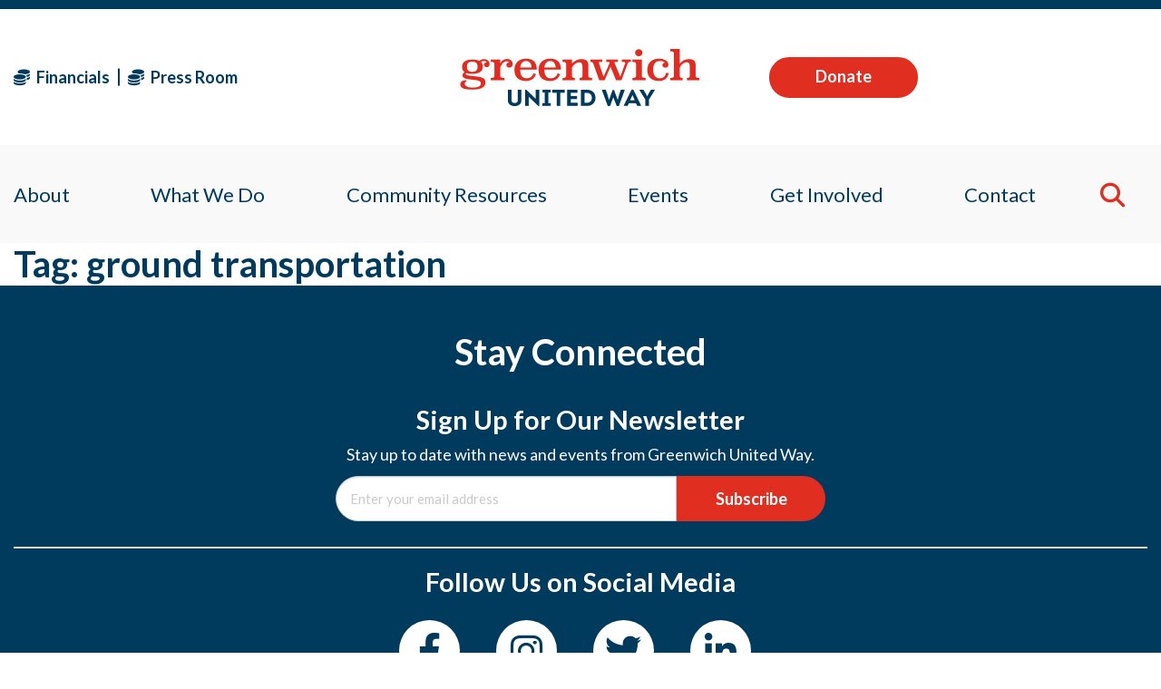

--- FILE ---
content_type: text/html; charset=UTF-8
request_url: https://greenwichunitedway.org/tag/ground-transportation/
body_size: 18141
content:
<!DOCTYPE html>
<html lang="en">
<head>
    <!-- Set up Meta -->
    <meta http-equiv="X-UA-Compatible" content="IE=edge" />
    <meta charset="UTF-8">
<script>
var gform;gform||(document.addEventListener("gform_main_scripts_loaded",function(){gform.scriptsLoaded=!0}),document.addEventListener("gform/theme/scripts_loaded",function(){gform.themeScriptsLoaded=!0}),window.addEventListener("DOMContentLoaded",function(){gform.domLoaded=!0}),gform={domLoaded:!1,scriptsLoaded:!1,themeScriptsLoaded:!1,isFormEditor:()=>"function"==typeof InitializeEditor,callIfLoaded:function(o){return!(!gform.domLoaded||!gform.scriptsLoaded||!gform.themeScriptsLoaded&&!gform.isFormEditor()||(gform.isFormEditor()&&console.warn("The use of gform.initializeOnLoaded() is deprecated in the form editor context and will be removed in Gravity Forms 3.1."),o(),0))},initializeOnLoaded:function(o){gform.callIfLoaded(o)||(document.addEventListener("gform_main_scripts_loaded",()=>{gform.scriptsLoaded=!0,gform.callIfLoaded(o)}),document.addEventListener("gform/theme/scripts_loaded",()=>{gform.themeScriptsLoaded=!0,gform.callIfLoaded(o)}),window.addEventListener("DOMContentLoaded",()=>{gform.domLoaded=!0,gform.callIfLoaded(o)}))},hooks:{action:{},filter:{}},addAction:function(o,r,e,t){gform.addHook("action",o,r,e,t)},addFilter:function(o,r,e,t){gform.addHook("filter",o,r,e,t)},doAction:function(o){gform.doHook("action",o,arguments)},applyFilters:function(o){return gform.doHook("filter",o,arguments)},removeAction:function(o,r){gform.removeHook("action",o,r)},removeFilter:function(o,r,e){gform.removeHook("filter",o,r,e)},addHook:function(o,r,e,t,n){null==gform.hooks[o][r]&&(gform.hooks[o][r]=[]);var d=gform.hooks[o][r];null==n&&(n=r+"_"+d.length),gform.hooks[o][r].push({tag:n,callable:e,priority:t=null==t?10:t})},doHook:function(r,o,e){var t;if(e=Array.prototype.slice.call(e,1),null!=gform.hooks[r][o]&&((o=gform.hooks[r][o]).sort(function(o,r){return o.priority-r.priority}),o.forEach(function(o){"function"!=typeof(t=o.callable)&&(t=window[t]),"action"==r?t.apply(null,e):e[0]=t.apply(null,e)})),"filter"==r)return e[0]},removeHook:function(o,r,t,n){var e;null!=gform.hooks[o][r]&&(e=(e=gform.hooks[o][r]).filter(function(o,r,e){return!!(null!=n&&n!=o.tag||null!=t&&t!=o.priority)}),gform.hooks[o][r]=e)}});
</script>


    <!-- Set the viewport width to device width for mobile -->
    <meta name="viewport" content="width=device-width, initial-scale=1, maximum-scale=5, user-scalable=yes">
    <!-- Remove Microsoft Edge's & Safari phone-email styling -->
    <meta name="format-detection" content="telephone=no,email=no,url=no">

    <!-- Add external fonts below (GoogleFonts / Typekit) -->
    <link rel="preconnect" href="https://fonts.googleapis.com">
    <link rel="preconnect" href="https://fonts.gstatic.com" crossorigin>
    <link href="https://fonts.googleapis.com/css2?family=Lato:wght@400;700&display=swap" rel="stylesheet">
    <link rel="stylesheet" href="https://fonts.googleapis.com/css?family=Open+Sans:400,400i,700&display=swap">

    <title>ground transportation &#8211; Greenwich United Way</title>
<meta name='robots' content='max-image-preview:large' />
<link rel='dns-prefetch' href='//fonts.googleapis.com' />
<link rel="alternate" type="application/rss+xml" title="Greenwich United Way &raquo; Feed" href="https://greenwichunitedway.org/feed/" />
<link rel="alternate" type="application/rss+xml" title="Greenwich United Way &raquo; ground transportation Tag Feed" href="https://greenwichunitedway.org/tag/ground-transportation/feed/" />
<style id='wp-img-auto-sizes-contain-inline-css'>
img:is([sizes=auto i],[sizes^="auto," i]){contain-intrinsic-size:3000px 1500px}
/*# sourceURL=wp-img-auto-sizes-contain-inline-css */
</style>
<link rel='stylesheet' id='core-style-css' href='https://greenwichunitedway.org/wp-content/themes/greenwich-united-way/style.css?ver=6.9' media='all' />
<link rel='stylesheet' id='givewp-campaign-blocks-fonts-css' href='https://fonts.googleapis.com/css2?family=Inter%3Awght%40400%3B500%3B600%3B700&#038;display=swap&#038;ver=6.9' media='all' />
<link rel='stylesheet' id='wp-block-library-css' href='https://greenwichunitedway.org/wp-includes/css/dist/block-library/style.min.css?ver=6.9' media='all' />
<style id='global-styles-inline-css'>
:root{--wp--preset--aspect-ratio--square: 1;--wp--preset--aspect-ratio--4-3: 4/3;--wp--preset--aspect-ratio--3-4: 3/4;--wp--preset--aspect-ratio--3-2: 3/2;--wp--preset--aspect-ratio--2-3: 2/3;--wp--preset--aspect-ratio--16-9: 16/9;--wp--preset--aspect-ratio--9-16: 9/16;--wp--preset--color--black: #000000;--wp--preset--color--cyan-bluish-gray: #abb8c3;--wp--preset--color--white: #ffffff;--wp--preset--color--pale-pink: #f78da7;--wp--preset--color--vivid-red: #cf2e2e;--wp--preset--color--luminous-vivid-orange: #ff6900;--wp--preset--color--luminous-vivid-amber: #fcb900;--wp--preset--color--light-green-cyan: #7bdcb5;--wp--preset--color--vivid-green-cyan: #00d084;--wp--preset--color--pale-cyan-blue: #8ed1fc;--wp--preset--color--vivid-cyan-blue: #0693e3;--wp--preset--color--vivid-purple: #9b51e0;--wp--preset--gradient--vivid-cyan-blue-to-vivid-purple: linear-gradient(135deg,rgb(6,147,227) 0%,rgb(155,81,224) 100%);--wp--preset--gradient--light-green-cyan-to-vivid-green-cyan: linear-gradient(135deg,rgb(122,220,180) 0%,rgb(0,208,130) 100%);--wp--preset--gradient--luminous-vivid-amber-to-luminous-vivid-orange: linear-gradient(135deg,rgb(252,185,0) 0%,rgb(255,105,0) 100%);--wp--preset--gradient--luminous-vivid-orange-to-vivid-red: linear-gradient(135deg,rgb(255,105,0) 0%,rgb(207,46,46) 100%);--wp--preset--gradient--very-light-gray-to-cyan-bluish-gray: linear-gradient(135deg,rgb(238,238,238) 0%,rgb(169,184,195) 100%);--wp--preset--gradient--cool-to-warm-spectrum: linear-gradient(135deg,rgb(74,234,220) 0%,rgb(151,120,209) 20%,rgb(207,42,186) 40%,rgb(238,44,130) 60%,rgb(251,105,98) 80%,rgb(254,248,76) 100%);--wp--preset--gradient--blush-light-purple: linear-gradient(135deg,rgb(255,206,236) 0%,rgb(152,150,240) 100%);--wp--preset--gradient--blush-bordeaux: linear-gradient(135deg,rgb(254,205,165) 0%,rgb(254,45,45) 50%,rgb(107,0,62) 100%);--wp--preset--gradient--luminous-dusk: linear-gradient(135deg,rgb(255,203,112) 0%,rgb(199,81,192) 50%,rgb(65,88,208) 100%);--wp--preset--gradient--pale-ocean: linear-gradient(135deg,rgb(255,245,203) 0%,rgb(182,227,212) 50%,rgb(51,167,181) 100%);--wp--preset--gradient--electric-grass: linear-gradient(135deg,rgb(202,248,128) 0%,rgb(113,206,126) 100%);--wp--preset--gradient--midnight: linear-gradient(135deg,rgb(2,3,129) 0%,rgb(40,116,252) 100%);--wp--preset--font-size--small: 13px;--wp--preset--font-size--medium: 20px;--wp--preset--font-size--large: 36px;--wp--preset--font-size--x-large: 42px;--wp--preset--spacing--20: 0.44rem;--wp--preset--spacing--30: 0.67rem;--wp--preset--spacing--40: 1rem;--wp--preset--spacing--50: 1.5rem;--wp--preset--spacing--60: 2.25rem;--wp--preset--spacing--70: 3.38rem;--wp--preset--spacing--80: 5.06rem;--wp--preset--shadow--natural: 6px 6px 9px rgba(0, 0, 0, 0.2);--wp--preset--shadow--deep: 12px 12px 50px rgba(0, 0, 0, 0.4);--wp--preset--shadow--sharp: 6px 6px 0px rgba(0, 0, 0, 0.2);--wp--preset--shadow--outlined: 6px 6px 0px -3px rgb(255, 255, 255), 6px 6px rgb(0, 0, 0);--wp--preset--shadow--crisp: 6px 6px 0px rgb(0, 0, 0);}:where(.is-layout-flex){gap: 0.5em;}:where(.is-layout-grid){gap: 0.5em;}body .is-layout-flex{display: flex;}.is-layout-flex{flex-wrap: wrap;align-items: center;}.is-layout-flex > :is(*, div){margin: 0;}body .is-layout-grid{display: grid;}.is-layout-grid > :is(*, div){margin: 0;}:where(.wp-block-columns.is-layout-flex){gap: 2em;}:where(.wp-block-columns.is-layout-grid){gap: 2em;}:where(.wp-block-post-template.is-layout-flex){gap: 1.25em;}:where(.wp-block-post-template.is-layout-grid){gap: 1.25em;}.has-black-color{color: var(--wp--preset--color--black) !important;}.has-cyan-bluish-gray-color{color: var(--wp--preset--color--cyan-bluish-gray) !important;}.has-white-color{color: var(--wp--preset--color--white) !important;}.has-pale-pink-color{color: var(--wp--preset--color--pale-pink) !important;}.has-vivid-red-color{color: var(--wp--preset--color--vivid-red) !important;}.has-luminous-vivid-orange-color{color: var(--wp--preset--color--luminous-vivid-orange) !important;}.has-luminous-vivid-amber-color{color: var(--wp--preset--color--luminous-vivid-amber) !important;}.has-light-green-cyan-color{color: var(--wp--preset--color--light-green-cyan) !important;}.has-vivid-green-cyan-color{color: var(--wp--preset--color--vivid-green-cyan) !important;}.has-pale-cyan-blue-color{color: var(--wp--preset--color--pale-cyan-blue) !important;}.has-vivid-cyan-blue-color{color: var(--wp--preset--color--vivid-cyan-blue) !important;}.has-vivid-purple-color{color: var(--wp--preset--color--vivid-purple) !important;}.has-black-background-color{background-color: var(--wp--preset--color--black) !important;}.has-cyan-bluish-gray-background-color{background-color: var(--wp--preset--color--cyan-bluish-gray) !important;}.has-white-background-color{background-color: var(--wp--preset--color--white) !important;}.has-pale-pink-background-color{background-color: var(--wp--preset--color--pale-pink) !important;}.has-vivid-red-background-color{background-color: var(--wp--preset--color--vivid-red) !important;}.has-luminous-vivid-orange-background-color{background-color: var(--wp--preset--color--luminous-vivid-orange) !important;}.has-luminous-vivid-amber-background-color{background-color: var(--wp--preset--color--luminous-vivid-amber) !important;}.has-light-green-cyan-background-color{background-color: var(--wp--preset--color--light-green-cyan) !important;}.has-vivid-green-cyan-background-color{background-color: var(--wp--preset--color--vivid-green-cyan) !important;}.has-pale-cyan-blue-background-color{background-color: var(--wp--preset--color--pale-cyan-blue) !important;}.has-vivid-cyan-blue-background-color{background-color: var(--wp--preset--color--vivid-cyan-blue) !important;}.has-vivid-purple-background-color{background-color: var(--wp--preset--color--vivid-purple) !important;}.has-black-border-color{border-color: var(--wp--preset--color--black) !important;}.has-cyan-bluish-gray-border-color{border-color: var(--wp--preset--color--cyan-bluish-gray) !important;}.has-white-border-color{border-color: var(--wp--preset--color--white) !important;}.has-pale-pink-border-color{border-color: var(--wp--preset--color--pale-pink) !important;}.has-vivid-red-border-color{border-color: var(--wp--preset--color--vivid-red) !important;}.has-luminous-vivid-orange-border-color{border-color: var(--wp--preset--color--luminous-vivid-orange) !important;}.has-luminous-vivid-amber-border-color{border-color: var(--wp--preset--color--luminous-vivid-amber) !important;}.has-light-green-cyan-border-color{border-color: var(--wp--preset--color--light-green-cyan) !important;}.has-vivid-green-cyan-border-color{border-color: var(--wp--preset--color--vivid-green-cyan) !important;}.has-pale-cyan-blue-border-color{border-color: var(--wp--preset--color--pale-cyan-blue) !important;}.has-vivid-cyan-blue-border-color{border-color: var(--wp--preset--color--vivid-cyan-blue) !important;}.has-vivid-purple-border-color{border-color: var(--wp--preset--color--vivid-purple) !important;}.has-vivid-cyan-blue-to-vivid-purple-gradient-background{background: var(--wp--preset--gradient--vivid-cyan-blue-to-vivid-purple) !important;}.has-light-green-cyan-to-vivid-green-cyan-gradient-background{background: var(--wp--preset--gradient--light-green-cyan-to-vivid-green-cyan) !important;}.has-luminous-vivid-amber-to-luminous-vivid-orange-gradient-background{background: var(--wp--preset--gradient--luminous-vivid-amber-to-luminous-vivid-orange) !important;}.has-luminous-vivid-orange-to-vivid-red-gradient-background{background: var(--wp--preset--gradient--luminous-vivid-orange-to-vivid-red) !important;}.has-very-light-gray-to-cyan-bluish-gray-gradient-background{background: var(--wp--preset--gradient--very-light-gray-to-cyan-bluish-gray) !important;}.has-cool-to-warm-spectrum-gradient-background{background: var(--wp--preset--gradient--cool-to-warm-spectrum) !important;}.has-blush-light-purple-gradient-background{background: var(--wp--preset--gradient--blush-light-purple) !important;}.has-blush-bordeaux-gradient-background{background: var(--wp--preset--gradient--blush-bordeaux) !important;}.has-luminous-dusk-gradient-background{background: var(--wp--preset--gradient--luminous-dusk) !important;}.has-pale-ocean-gradient-background{background: var(--wp--preset--gradient--pale-ocean) !important;}.has-electric-grass-gradient-background{background: var(--wp--preset--gradient--electric-grass) !important;}.has-midnight-gradient-background{background: var(--wp--preset--gradient--midnight) !important;}.has-small-font-size{font-size: var(--wp--preset--font-size--small) !important;}.has-medium-font-size{font-size: var(--wp--preset--font-size--medium) !important;}.has-large-font-size{font-size: var(--wp--preset--font-size--large) !important;}.has-x-large-font-size{font-size: var(--wp--preset--font-size--x-large) !important;}
/*# sourceURL=global-styles-inline-css */
</style>

<style id='classic-theme-styles-inline-css'>
/*! This file is auto-generated */
.wp-block-button__link{color:#fff;background-color:#32373c;border-radius:9999px;box-shadow:none;text-decoration:none;padding:calc(.667em + 2px) calc(1.333em + 2px);font-size:1.125em}.wp-block-file__button{background:#32373c;color:#fff;text-decoration:none}
/*# sourceURL=/wp-includes/css/classic-themes.min.css */
</style>
<link rel='stylesheet' id='give-styles-css' href='https://greenwichunitedway.org/wp-content/plugins/give/build/assets/dist/css/give.css?ver=4.13.2' media='all' />
<link rel='stylesheet' id='give-donation-summary-style-frontend-css' href='https://greenwichunitedway.org/wp-content/plugins/give/build/assets/dist/css/give-donation-summary.css?ver=4.13.2' media='all' />
<link rel='stylesheet' id='givewp-design-system-foundation-css' href='https://greenwichunitedway.org/wp-content/plugins/give/build/assets/dist/css/design-system/foundation.css?ver=1.2.0' media='all' />
<link rel='stylesheet' id='give-authorize-css-css' href='https://greenwichunitedway.org/wp-content/plugins/give-authorize-net/assets/css/give-authorize.css?ver=3.0.2' media='all' />
<link rel='stylesheet' id='give-fee-recovery-css' href='https://greenwichunitedway.org/wp-content/plugins/give-fee-recovery/assets/css/give-fee-recovery-frontend.min.css?ver=2.3.6' media='all' />
<link rel='stylesheet' id='give_ffm_frontend_styles-css' href='https://greenwichunitedway.org/wp-content/plugins/give-form-field-manager/assets/dist/css/give-ffm-frontend.css?ver=3.2.1' media='all' />
<link rel='stylesheet' id='give_ffm_datepicker_styles-css' href='https://greenwichunitedway.org/wp-content/plugins/give-form-field-manager/assets/dist/css/give-ffm-datepicker.css?ver=3.2.1' media='all' />
<link rel='stylesheet' id='give-tributes-css' href='https://greenwichunitedway.org/wp-content/plugins/give-tributes/assets/css/give-tributes-public.min.css?ver=2.3.0' media='all' />
<link rel='stylesheet' id='give_recurring_css-css' href='https://greenwichunitedway.org/wp-content/plugins/give-recurring/assets/css/give-recurring.min.css?ver=2.16.0' media='all' />
<link rel='stylesheet' id='main.css-css' href='https://greenwichunitedway.org/wp-content/themes/greenwich-united-way/assets/styles/main.css' media='all' />
<link rel='stylesheet' id='wp-members-css' href='https://greenwichunitedway.org/wp-content/plugins/wp-members/assets/css/forms/generic-no-float.min.css?ver=3.5.4.4' media='all' />
<link rel='stylesheet' id='wp-pagenavi-css' href='https://greenwichunitedway.org/wp-content/plugins/wp-pagenavi/pagenavi-css.css?ver=2.70' media='all' />
<script src="https://greenwichunitedway.org/wp-includes/js/jquery/jquery.min.js?ver=3.7.1" id="jquery-core-js"></script>
<script src="https://greenwichunitedway.org/wp-includes/js/jquery/jquery-migrate.min.js?ver=3.4.1" id="jquery-migrate-js"></script>
<script src="https://greenwichunitedway.org/wp-includes/js/jquery/ui/core.min.js?ver=1.13.3" id="jquery-ui-core-js"></script>
<script src="https://greenwichunitedway.org/wp-includes/js/jquery/ui/datepicker.min.js?ver=1.13.3" id="jquery-ui-datepicker-js"></script>
<script id="jquery-ui-datepicker-js-after">
jQuery(function(jQuery){jQuery.datepicker.setDefaults({"closeText":"Close","currentText":"Today","monthNames":["January","February","March","April","May","June","July","August","September","October","November","December"],"monthNamesShort":["Jan","Feb","Mar","Apr","May","Jun","Jul","Aug","Sep","Oct","Nov","Dec"],"nextText":"Next","prevText":"Previous","dayNames":["Sunday","Monday","Tuesday","Wednesday","Thursday","Friday","Saturday"],"dayNamesShort":["Sun","Mon","Tue","Wed","Thu","Fri","Sat"],"dayNamesMin":["S","M","T","W","T","F","S"],"dateFormat":"MM d, yy","firstDay":0,"isRTL":false});});
//# sourceURL=jquery-ui-datepicker-js-after
</script>
<script src="https://greenwichunitedway.org/wp-includes/js/jquery/ui/mouse.min.js?ver=1.13.3" id="jquery-ui-mouse-js"></script>
<script src="https://greenwichunitedway.org/wp-includes/js/jquery/ui/slider.min.js?ver=1.13.3" id="jquery-ui-slider-js"></script>
<script src="https://greenwichunitedway.org/wp-includes/js/clipboard.min.js?ver=2.0.11" id="clipboard-js"></script>
<script src="https://greenwichunitedway.org/wp-includes/js/plupload/moxie.min.js?ver=1.3.5.1" id="moxiejs-js"></script>
<script src="https://greenwichunitedway.org/wp-includes/js/plupload/plupload.min.js?ver=2.1.9" id="plupload-js"></script>
<script src="https://greenwichunitedway.org/wp-includes/js/underscore.min.js?ver=1.13.7" id="underscore-js"></script>
<script src="https://greenwichunitedway.org/wp-includes/js/dist/dom-ready.min.js?ver=f77871ff7694fffea381" id="wp-dom-ready-js"></script>
<script src="https://greenwichunitedway.org/wp-includes/js/dist/hooks.min.js?ver=dd5603f07f9220ed27f1" id="wp-hooks-js"></script>
<script src="https://greenwichunitedway.org/wp-includes/js/dist/i18n.min.js?ver=c26c3dc7bed366793375" id="wp-i18n-js"></script>
<script id="wp-i18n-js-after">
wp.i18n.setLocaleData( { 'text direction\u0004ltr': [ 'ltr' ] } );
//# sourceURL=wp-i18n-js-after
</script>
<script src="https://greenwichunitedway.org/wp-includes/js/dist/a11y.min.js?ver=cb460b4676c94bd228ed" id="wp-a11y-js"></script>
<script id="plupload-handlers-js-extra">
var pluploadL10n = {"queue_limit_exceeded":"You have attempted to queue too many files.","file_exceeds_size_limit":"%s exceeds the maximum upload size for this site.","zero_byte_file":"This file is empty. Please try another.","invalid_filetype":"This file cannot be processed by the web server.","not_an_image":"This file is not an image. Please try another.","image_memory_exceeded":"Memory exceeded. Please try another smaller file.","image_dimensions_exceeded":"This is larger than the maximum size. Please try another.","default_error":"An error occurred in the upload. Please try again later.","missing_upload_url":"There was a configuration error. Please contact the server administrator.","upload_limit_exceeded":"You may only upload 1 file.","http_error":"Unexpected response from the server. The file may have been uploaded successfully. Check in the Media Library or reload the page.","http_error_image":"The server cannot process the image. This can happen if the server is busy or does not have enough resources to complete the task. Uploading a smaller image may help. Suggested maximum size is 2560 pixels.","upload_failed":"Upload failed.","big_upload_failed":"Please try uploading this file with the %1$sbrowser uploader%2$s.","big_upload_queued":"%s exceeds the maximum upload size for the multi-file uploader when used in your browser.","io_error":"IO error.","security_error":"Security error.","file_cancelled":"File canceled.","upload_stopped":"Upload stopped.","dismiss":"Dismiss","crunching":"Crunching\u2026","deleted":"moved to the Trash.","error_uploading":"\u201c%s\u201d has failed to upload.","unsupported_image":"This image cannot be displayed in a web browser. For best results convert it to JPEG before uploading.","noneditable_image":"The web server cannot generate responsive image sizes for this image. Convert it to JPEG or PNG before uploading.","file_url_copied":"The file URL has been copied to your clipboard"};
//# sourceURL=plupload-handlers-js-extra
</script>
<script src="https://greenwichunitedway.org/wp-includes/js/plupload/handlers.min.js?ver=6.9" id="plupload-handlers-js"></script>
<script id="give_ffm_frontend-js-extra">
var give_ffm_frontend = {"ajaxurl":"https://greenwichunitedway.org/wp-admin/admin-ajax.php","error_message":"Please complete all required fields","submit_button_text":"Donate Now","nonce":"ddb2abab03","confirmMsg":"Are you sure?","i18n":{"timepicker":{"choose_time":"Choose Time","time":"Time","hour":"Hour","minute":"Minute","second":"Second","done":"Done","now":"Now"},"repeater":{"max_rows":"You have added the maximum number of fields allowed."}},"plupload":{"url":"https://greenwichunitedway.org/wp-admin/admin-ajax.php?nonce=da06e38838","flash_swf_url":"https://greenwichunitedway.org/wp-includes/js/plupload/plupload.flash.swf","filters":[{"title":"Allowed Files","extensions":"*"}],"multipart":true,"urlstream_upload":true}};
//# sourceURL=give_ffm_frontend-js-extra
</script>
<script src="https://greenwichunitedway.org/wp-content/plugins/give-form-field-manager/assets/dist/js/give-ffm-frontend.js?ver=3.2.1" id="give_ffm_frontend-js"></script>
<script id="give-tributes-common-js-extra">
var give_tributes_common_vars = {"give_tribute_characters_left":"Characters left","ajax_url":"https://greenwichunitedway.org/wp-admin/admin-ajax.php","give_tribute_receipt_limit_exceed":"Sorry! You cannot add notify people more than 5."};
//# sourceURL=give-tributes-common-js-extra
</script>
<script src="https://greenwichunitedway.org/wp-content/plugins/give-tributes/assets/js/give-tributes-common.min.js?ver=2.3.0" id="give-tributes-common-js"></script>
<script src="//greenwichunitedway.org/wp-content/plugins/revslider/sr6/assets/js/rbtools.min.js?ver=6.7.40" async id="tp-tools-js"></script>
<script src="//greenwichunitedway.org/wp-content/plugins/revslider/sr6/assets/js/rs6.min.js?ver=6.7.40" async id="revmin-js"></script>
<script id="give-js-extra">
var give_global_vars = {"ajaxurl":"https://greenwichunitedway.org/wp-admin/admin-ajax.php","checkout_nonce":"8b695cbced","currency":"USD","currency_sign":"$","currency_pos":"before","thousands_separator":",","decimal_separator":".","no_gateway":"Please select a payment method.","bad_minimum":"The minimum custom donation amount for this form is","bad_maximum":"The maximum custom donation amount for this form is","general_loading":"Loading...","purchase_loading":"Please Wait...","textForOverlayScreen":"\u003Ch3\u003EProcessing...\u003C/h3\u003E\u003Cp\u003EThis will only take a second!\u003C/p\u003E","number_decimals":"0","is_test_mode":"","give_version":"4.13.2","magnific_options":{"main_class":"give-modal","close_on_bg_click":false},"form_translation":{"payment-mode":"Please select payment mode.","give_first":"Please enter your first name.","give_last":"Please enter your last name.","give_email":"Please enter a valid email address.","give_user_login":"Invalid email address or username.","give_user_pass":"Enter a password.","give_user_pass_confirm":"Enter the password confirmation.","give_agree_to_terms":"You must agree to the terms and conditions."},"confirm_email_sent_message":"Please check your email and click on the link to access your complete donation history.","ajax_vars":{"ajaxurl":"https://greenwichunitedway.org/wp-admin/admin-ajax.php","ajaxNonce":"de1ee1b812","loading":"Loading","select_option":"Please select an option","default_gateway":"authorize","permalinks":"1","number_decimals":0},"cookie_hash":"c25e7d04b5ced2c2443097638201172a","session_nonce_cookie_name":"wp-give_session_reset_nonce_c25e7d04b5ced2c2443097638201172a","session_cookie_name":"wp-give_session_c25e7d04b5ced2c2443097638201172a","delete_session_nonce_cookie":"0"};
var giveApiSettings = {"root":"https://greenwichunitedway.org/wp-json/give-api/v2/","rest_base":"give-api/v2"};
//# sourceURL=give-js-extra
</script>
<script src="https://greenwichunitedway.org/wp-content/plugins/give/build/assets/dist/js/give.js?ver=8540f4f50a2032d9c5b5" id="give-js"></script>
<script id="give-fee-recovery-js-extra">
var give_fee_recovery_object = {"give_fee_zero_based_currency":"[\"JPY\",\"KRW\",\"CLP\",\"ISK\",\"BIF\",\"DJF\",\"GNF\",\"KHR\",\"KPW\",\"LAK\",\"LKR\",\"MGA\",\"MZN\",\"VUV\"]"};
//# sourceURL=give-fee-recovery-js-extra
</script>
<script src="https://greenwichunitedway.org/wp-content/plugins/give-fee-recovery/assets/js/give-fee-recovery-public.min.js?ver=2.3.6" id="give-fee-recovery-js"></script>
<script src="https://greenwichunitedway.org/wp-content/plugins/give-tributes/assets/js/give-tributes-public.min.js?ver=2.3.0" id="give-tributes-js"></script>
<script id="give_recurring_script-js-extra">
var Give_Recurring_Vars = {"email_access":"1","pretty_intervals":{"1":"Every","2":"Every two","3":"Every three","4":"Every four","5":"Every five","6":"Every six"},"pretty_periods":{"day":"Daily","week":"Weekly","month":"Monthly","quarter":"Quarterly","half-year":"Semi-Annually","year":"Yearly"},"messages":{"daily_forbidden":"The selected payment method does not support daily recurring giving. Please select another payment method or supported giving frequency.","confirm_cancel":"Are you sure you want to cancel this subscription?"},"multi_level_message_pre_text":"You have chosen to donate"};
//# sourceURL=give_recurring_script-js-extra
</script>
<script src="https://greenwichunitedway.org/wp-content/plugins/give-recurring/assets/js/give-recurring.min.js?ver=2.16.0" id="give_recurring_script-js"></script>
<script></script><link rel="https://api.w.org/" href="https://greenwichunitedway.org/wp-json/" /><link rel="alternate" title="JSON" type="application/json" href="https://greenwichunitedway.org/wp-json/wp/v2/tags/9739" /><link rel="EditURI" type="application/rsd+xml" title="RSD" href="https://greenwichunitedway.org/xmlrpc.php?rsd" />
<meta name="generator" content="WordPress 6.9" />
<meta name="generator" content="Give v4.13.2" />
        <style type='text/css'>
            body.admin-bar {
                margin-top: 32px !important
            }

            @media screen and (max-width: 782px) {
                body.admin-bar {
                    margin-top: 46px !important
                }
            }
        </style>
        <meta name="generator" content="Powered by WPBakery Page Builder - drag and drop page builder for WordPress."/>
<meta name="generator" content="Powered by Slider Revolution 6.7.40 - responsive, Mobile-Friendly Slider Plugin for WordPress with comfortable drag and drop interface." />
<link rel="icon" href="https://greenwichunitedway.org/wp-content/uploads/2023/06/icon.png" sizes="32x32" />
<link rel="icon" href="https://greenwichunitedway.org/wp-content/uploads/2023/06/icon.png" sizes="192x192" />
<link rel="apple-touch-icon" href="https://greenwichunitedway.org/wp-content/uploads/2023/06/icon.png" />
<meta name="msapplication-TileImage" content="https://greenwichunitedway.org/wp-content/uploads/2023/06/icon.png" />
<script>function setREVStartSize(e){
			//window.requestAnimationFrame(function() {
				window.RSIW = window.RSIW===undefined ? window.innerWidth : window.RSIW;
				window.RSIH = window.RSIH===undefined ? window.innerHeight : window.RSIH;
				try {
					var pw = document.getElementById(e.c).parentNode.offsetWidth,
						newh;
					pw = pw===0 || isNaN(pw) || (e.l=="fullwidth" || e.layout=="fullwidth") ? window.RSIW : pw;
					e.tabw = e.tabw===undefined ? 0 : parseInt(e.tabw);
					e.thumbw = e.thumbw===undefined ? 0 : parseInt(e.thumbw);
					e.tabh = e.tabh===undefined ? 0 : parseInt(e.tabh);
					e.thumbh = e.thumbh===undefined ? 0 : parseInt(e.thumbh);
					e.tabhide = e.tabhide===undefined ? 0 : parseInt(e.tabhide);
					e.thumbhide = e.thumbhide===undefined ? 0 : parseInt(e.thumbhide);
					e.mh = e.mh===undefined || e.mh=="" || e.mh==="auto" ? 0 : parseInt(e.mh,0);
					if(e.layout==="fullscreen" || e.l==="fullscreen")
						newh = Math.max(e.mh,window.RSIH);
					else{
						e.gw = Array.isArray(e.gw) ? e.gw : [e.gw];
						for (var i in e.rl) if (e.gw[i]===undefined || e.gw[i]===0) e.gw[i] = e.gw[i-1];
						e.gh = e.el===undefined || e.el==="" || (Array.isArray(e.el) && e.el.length==0)? e.gh : e.el;
						e.gh = Array.isArray(e.gh) ? e.gh : [e.gh];
						for (var i in e.rl) if (e.gh[i]===undefined || e.gh[i]===0) e.gh[i] = e.gh[i-1];
											
						var nl = new Array(e.rl.length),
							ix = 0,
							sl;
						e.tabw = e.tabhide>=pw ? 0 : e.tabw;
						e.thumbw = e.thumbhide>=pw ? 0 : e.thumbw;
						e.tabh = e.tabhide>=pw ? 0 : e.tabh;
						e.thumbh = e.thumbhide>=pw ? 0 : e.thumbh;
						for (var i in e.rl) nl[i] = e.rl[i]<window.RSIW ? 0 : e.rl[i];
						sl = nl[0];
						for (var i in nl) if (sl>nl[i] && nl[i]>0) { sl = nl[i]; ix=i;}
						var m = pw>(e.gw[ix]+e.tabw+e.thumbw) ? 1 : (pw-(e.tabw+e.thumbw)) / (e.gw[ix]);
						newh =  (e.gh[ix] * m) + (e.tabh + e.thumbh);
					}
					var el = document.getElementById(e.c);
					if (el!==null && el) el.style.height = newh+"px";
					el = document.getElementById(e.c+"_wrapper");
					if (el!==null && el) {
						el.style.height = newh+"px";
						el.style.display = "block";
					}
				} catch(e){
					console.log("Failure at Presize of Slider:" + e)
				}
			//});
		  };</script>
<noscript><style> .wpb_animate_when_almost_visible { opacity: 1; }</style></noscript><link rel='stylesheet' id='gform_basic-css' href='https://greenwichunitedway.org/wp-content/plugins/gravityforms/assets/css/dist/basic.min.css?ver=2.9.24' media='all' />
<link rel='stylesheet' id='gform_theme_components-css' href='https://greenwichunitedway.org/wp-content/plugins/gravityforms/assets/css/dist/theme-components.min.css?ver=2.9.24' media='all' />
<link rel='stylesheet' id='gform_theme-css' href='https://greenwichunitedway.org/wp-content/plugins/gravityforms/assets/css/dist/theme.min.css?ver=2.9.24' media='all' />
<link rel='stylesheet' id='rs-plugin-settings-css' href='//greenwichunitedway.org/wp-content/plugins/revslider/sr6/assets/css/rs6.css?ver=6.7.40' media='all' />
<style id='rs-plugin-settings-inline-css'>
.tp-caption a{color:#ff7302;text-shadow:none;-webkit-transition:all 0.2s ease-out;-moz-transition:all 0.2s ease-out;-o-transition:all 0.2s ease-out;-ms-transition:all 0.2s ease-out}.tp-caption a:hover{color:#ffa902}
/*# sourceURL=rs-plugin-settings-inline-css */
</style>
</head>

<body class="archive tag tag-ground-transportation tag-9739 wp-custom-logo wp-theme-greenwich-united-way no-outline fxy give-recurring wpb-js-composer js-comp-ver-8.7.2 vc_responsive">

<!-- <div class="preloader hide-for-medium">
    <div class="preloader__icon"></div>
</div> -->

<!-- BEGIN of header -->
<header class="header">
    <div class='top-outher'>
        <div class="grid-container">
            <div class="grid-x">
                <div class="medium-4 small-12 cell links-cell hide-for-small-only">
                                                                                <a class="link-item" href="https://greenwichunitedway.org/about/financials/"
                                   target="_self"
                                >
                                                                            <i class="fa-solid fa-coins"></i>                                    
                                    Financials                                </a>
                                                                                                                <a class="link-item" href="https://greenwichunitedway.org/press-room/"
                                   target="_self"
                                >
                                                                            <i class="fa-solid fa-coins"></i>                                    
                                    Press Room                                </a>
                                                                    </div>
                <div class="medium-4 small-12 cell logo-cell">
                    <div class="logo text-center medium-text-left">
                        <h1>
                            <a href="https://greenwichunitedway.org/" class="custom-logo-link" rel="home" title="Greenwich United Way" itemscope><img src="data:image/svg+xml,%3Csvg%20xmlns='http://www.w3.org/2000/svg'%20viewBox='0%200%201%201'%3E%3C/svg%3E" class="custom-logo" itemprop="siteLogo" alt="Greenwich United Way" data-lazy-src="https://greenwichunitedway.org/wp-content/uploads/2023/09/guw-logo-rev.jpg"/><noscript><img src="https://greenwichunitedway.org/wp-content/uploads/2023/09/guw-logo-rev.jpg" class="custom-logo" itemprop="siteLogo" alt="Greenwich United Way"/></noscript></a><span
                                class="show-for-sr">Greenwich United Way</span>
                        </h1>
                    </div>
					<div class="donatebutton show-for-small-only">
					                        <div class="button-outher">
                            <a class="button"
                               href="https://greenwichunitedway.org/donate-now/"
                               target="_self"
                            >
                                Donate                            </a>
                        </div>
                    					</div>
                                            <div class="title-bar hide-for-medium" data-responsive-toggle="main-menu"
                             data-hide-for="medium">
                            <button class="menu-icon" type="button" data-toggle aria-label="Menu"
                                    aria-controls="main-menu">
                                <i class="fa-solid fa-bars"></i>
                            </button>
                        </div>
                                    </div>

                <div class="medium-4 small-12 cell button-cell hide-for-small-only">
                                            <div class="button-outher">
                            <a class="button"
                               href="https://greenwichunitedway.org/donate-now/"
                               target="_self"
                            >
                                Donate                            </a>
                        </div>
                                    </div>
            </div>
        </div>
    </div>

    <div class='bottom-outher'>
        <div class="grid-container menu-grid-container">
            <div class="grid-x grid-margin-x">
                <div class="cell large-11 menu-box">
                                            <nav class="top-bar" id="main-menu">
                            <div class="menu-header-menu-container"><ul id="menu-header-menu" class="menu header-menu" data-responsive-menu="accordion medium-dropdown" data-submenu-toggle="true" data-multi-open="false" data-close-on-click-inside="false"><li id="menu-item-38831" class="menu-item menu-item-type-post_type menu-item-object-page menu-item-38831"><a href="https://greenwichunitedway.org/about/">About</a></li>
<li id="menu-item-38832" class="menu-item menu-item-type-post_type menu-item-object-page menu-item-38832"><a href="https://greenwichunitedway.org/what-we-do/">What We Do</a></li>
<li id="menu-item-38865" class="menu-item menu-item-type-post_type menu-item-object-page menu-item-38865"><a href="https://greenwichunitedway.org/cc/">Community Resources</a></li>
<li id="menu-item-38868" class="menu-item menu-item-type-custom menu-item-object-custom menu-item-38868"><a href="https://greenwichunitedway.org/events/">Events</a></li>
<li id="menu-item-38835" class="menu-item menu-item-type-post_type menu-item-object-page menu-item-38835"><a href="https://greenwichunitedway.org/get-involved/">Get Involved</a></li>
<li id="menu-item-38836" class="menu-item menu-item-type-post_type menu-item-object-page menu-item-38836"><a href="https://greenwichunitedway.org/contact/">Contact</a></li>
</ul></div>                        </nav>
                                    </div>
                <div class="cell large-1 header__search search-box show-for-large">
                    <span class="fas fa-search" id="srch-btn"></span>
                    <div class="srch-form hide" id="srch-form">
                        <!-- BEGIN of search form -->
<form method="get" class="search" action="https://greenwichunitedway.org/">
    <input type="search" name="s" class="search__input" id='search__input' placeholder="Search" value="" aria-label="Search input"/>
    <button type="submit" name="submit" class="search__submit" aria-label="Submit search">Search</button>
</form>
<!-- END of search form -->
                    </div>
                </div>
            </div>
        </div>
    </div>
</header>
<script type="text/javascript">
// When the user scrolls down 50px from the top of the document, resize the header's font size
window.onscroll = function() {scrollFunction()};

function scrollFunction() {
  if (document.body.scrollTop > 50 || document.documentElement.scrollTop > 50) {
    jQuery('.custom-logo').css('width', '250px');
    jQuery('.header .top-outher .cell').css('min-height', '80px');
    jQuery('.header .bottom-outher .grid-x').css('min-height', '50px');
    jQuery('.header .bottom-outher .menu-grid-container .header__search').css('min-height', '50px');
    jQuery('.header-menu.menu li > a').css('line-height', '1');
      } else {
    jQuery('.custom-logo').css('width', '293px');
    jQuery('.header .top-outher .cell').css('min-height', '150px');
    jQuery('.header-menu.menu li > a').css('line-height', '3.5');
    jQuery('.header .bottom-outher .grid-x').css('min-height', '108px');
    jQuery('.header .bottom-outher .menu-grid-container .header__search').css('min-height', '108px');
  }
}
</script>
<!-- END of header -->
<main class="main-content">
    <div class="grid-container">
        <div class="grid-x grid-margin-x posts-list">
            <div class="cell small-12">
                <h2 class="page-title page-title--archive">Tag: <span>ground transportation</span></h2>
            </div>
            <!-- BEGIN of Archive Content -->
            <div class="large-8 medium-8 small-12 cell">
                                <!-- BEGIN of pagination -->
                                <!-- END of pagination -->
            </div>
            <!-- END of Archive Content -->
            <!-- BEGIN of Sidebar -->
            <div class="large-4 medium-4 small-12 cell sidebar">
                            </div>
            <!-- END of Sidebar -->
        </div>
    </div>
</main>



<section class='form-bottom'>
    <div class="grid-container">
        <div class="grid-x">
            <div class='cell form-head'>
                <h2>Stay Connected</h2>
            </div>
            <div class="cell large-8 form-outher">
                
                <div class='gf_browser_chrome gform_wrapper gravity-theme gform-theme--no-framework' data-form-theme='gravity-theme' data-form-index='0' id='gform_wrapper_37' >
                        <div class='gform_heading'>
                            <h2 class="gform_title">Sign Up for Our Newsletter</h2>
                            <p class='gform_description'>Stay up to date with news and events from Greenwich United Way.</p>
                        </div><form method='post' enctype='multipart/form-data' target='gform_ajax_frame_37' id='gform_37'  action='/tag/ground-transportation/' data-formid='37' novalidate>
                        <div class='gform-body gform_body'><div id='gform_fields_37' class='gform_fields top_label form_sublabel_below description_below validation_below'><div id="field_37_2" class="gfield gfield--type-honeypot gform_validation_container field_sublabel_below gfield--has-description field_description_below field_validation_below gfield_visibility_visible"  ><label class='gfield_label gform-field-label' for='input_37_2'>LinkedIn</label><div class='ginput_container'><input name='input_2' id='input_37_2' type='text' value='' autocomplete='new-password'/></div><div class='gfield_description' id='gfield_description_37_2'>This field is for validation purposes and should be left unchanged.</div></div><div id="field_37_1" class="gfield gfield--type-email gfield_contains_required field_sublabel_below gfield--no-description field_description_below field_validation_below gfield_visibility_visible"  ><label class='gfield_label gform-field-label' for='input_37_1'>Email<span class="gfield_required"><span class="gfield_required gfield_required_text">(Required)</span></span></label><div class='ginput_container ginput_container_email'>
                            <input name='input_1' id='input_37_1' type='email' value='' class='large'   placeholder='Enter your email address' aria-required="true" aria-invalid="false"  />
                        </div></div></div></div>
        <div class='gform-footer gform_footer top_label'> <button type='submit' id='gform_submit_button_37' class='gform_button btn btn-primary button' onclick='gform.submission.handleButtonClick(this);' data-submission-type='submit' value='Subscribe'  >Subscribe</button> <input type='hidden' name='gform_ajax' value='form_id=37&amp;title=1&amp;description=1&amp;tabindex=0&amp;theme=gravity-theme&amp;styles=[]&amp;hash=1b90e33da357ff7c15ca6a57b74f1f1a' />
            <input type='hidden' class='gform_hidden' name='gform_submission_method' data-js='gform_submission_method_37' value='iframe' />
            <input type='hidden' class='gform_hidden' name='gform_theme' data-js='gform_theme_37' id='gform_theme_37' value='gravity-theme' />
            <input type='hidden' class='gform_hidden' name='gform_style_settings' data-js='gform_style_settings_37' id='gform_style_settings_37' value='[]' />
            <input type='hidden' class='gform_hidden' name='is_submit_37' value='1' />
            <input type='hidden' class='gform_hidden' name='gform_submit' value='37' />
            
            <input type='hidden' class='gform_hidden' name='gform_unique_id' value='' />
            <input type='hidden' class='gform_hidden' name='state_37' value='WyJbXSIsImY2MTQzZTdhMDdmYWU2MTgwMmRiNGZjNjNkOWEyYjY1Il0=' />
            <input type='hidden' autocomplete='off' class='gform_hidden' name='gform_target_page_number_37' id='gform_target_page_number_37' value='0' />
            <input type='hidden' autocomplete='off' class='gform_hidden' name='gform_source_page_number_37' id='gform_source_page_number_37' value='1' />
            <input type='hidden' name='gform_field_values' value='' />
            
        </div>
                        <p style="display: none !important;" class="akismet-fields-container" data-prefix="ak_"><label>&#916;<textarea name="ak_hp_textarea" cols="45" rows="8" maxlength="100"></textarea></label><input type="hidden" id="ak_js_1" name="ak_js" value="145"/><script>document.getElementById( "ak_js_1" ).setAttribute( "value", ( new Date() ).getTime() );</script></p></form>
                        </div>
		                <iframe style='display:none;width:0px;height:0px;' src='about:blank' name='gform_ajax_frame_37' id='gform_ajax_frame_37' title='This iframe contains the logic required to handle Ajax powered Gravity Forms.'></iframe>
		                <script>
gform.initializeOnLoaded( function() {gformInitSpinner( 37, 'https://greenwichunitedway.org/wp-content/plugins/gravityforms/images/spinner.svg', true );jQuery('#gform_ajax_frame_37').on('load',function(){var contents = jQuery(this).contents().find('*').html();var is_postback = contents.indexOf('GF_AJAX_POSTBACK') >= 0;if(!is_postback){return;}var form_content = jQuery(this).contents().find('#gform_wrapper_37');var is_confirmation = jQuery(this).contents().find('#gform_confirmation_wrapper_37').length > 0;var is_redirect = contents.indexOf('gformRedirect(){') >= 0;var is_form = form_content.length > 0 && ! is_redirect && ! is_confirmation;var mt = parseInt(jQuery('html').css('margin-top'), 10) + parseInt(jQuery('body').css('margin-top'), 10) + 100;if(is_form){jQuery('#gform_wrapper_37').html(form_content.html());if(form_content.hasClass('gform_validation_error')){jQuery('#gform_wrapper_37').addClass('gform_validation_error');} else {jQuery('#gform_wrapper_37').removeClass('gform_validation_error');}setTimeout( function() { /* delay the scroll by 50 milliseconds to fix a bug in chrome */  }, 50 );if(window['gformInitDatepicker']) {gformInitDatepicker();}if(window['gformInitPriceFields']) {gformInitPriceFields();}var current_page = jQuery('#gform_source_page_number_37').val();gformInitSpinner( 37, 'https://greenwichunitedway.org/wp-content/plugins/gravityforms/images/spinner.svg', true );jQuery(document).trigger('gform_page_loaded', [37, current_page]);window['gf_submitting_37'] = false;}else if(!is_redirect){var confirmation_content = jQuery(this).contents().find('.GF_AJAX_POSTBACK').html();if(!confirmation_content){confirmation_content = contents;}jQuery('#gform_wrapper_37').replaceWith(confirmation_content);jQuery(document).trigger('gform_confirmation_loaded', [37]);window['gf_submitting_37'] = false;wp.a11y.speak(jQuery('#gform_confirmation_message_37').text());}else{jQuery('#gform_37').append(contents);if(window['gformRedirect']) {gformRedirect();}}jQuery(document).trigger("gform_pre_post_render", [{ formId: "37", currentPage: "current_page", abort: function() { this.preventDefault(); } }]);        if (event && event.defaultPrevented) {                return;        }        const gformWrapperDiv = document.getElementById( "gform_wrapper_37" );        if ( gformWrapperDiv ) {            const visibilitySpan = document.createElement( "span" );            visibilitySpan.id = "gform_visibility_test_37";            gformWrapperDiv.insertAdjacentElement( "afterend", visibilitySpan );        }        const visibilityTestDiv = document.getElementById( "gform_visibility_test_37" );        let postRenderFired = false;        function triggerPostRender() {            if ( postRenderFired ) {                return;            }            postRenderFired = true;            gform.core.triggerPostRenderEvents( 37, current_page );            if ( visibilityTestDiv ) {                visibilityTestDiv.parentNode.removeChild( visibilityTestDiv );            }        }        function debounce( func, wait, immediate ) {            var timeout;            return function() {                var context = this, args = arguments;                var later = function() {                    timeout = null;                    if ( !immediate ) func.apply( context, args );                };                var callNow = immediate && !timeout;                clearTimeout( timeout );                timeout = setTimeout( later, wait );                if ( callNow ) func.apply( context, args );            };        }        const debouncedTriggerPostRender = debounce( function() {            triggerPostRender();        }, 200 );        if ( visibilityTestDiv && visibilityTestDiv.offsetParent === null ) {            const observer = new MutationObserver( ( mutations ) => {                mutations.forEach( ( mutation ) => {                    if ( mutation.type === 'attributes' && visibilityTestDiv.offsetParent !== null ) {                        debouncedTriggerPostRender();                        observer.disconnect();                    }                });            });            observer.observe( document.body, {                attributes: true,                childList: false,                subtree: true,                attributeFilter: [ 'style', 'class' ],            });        } else {            triggerPostRender();        }    } );} );
</script>
            </div>
            <div class='cell large-4 socials-outher'>
                <h2 class='social-head'>
                    Follow Us on Social Media                </h2>
                <div class='social-profiles'>
                        <ul class="stay-tuned">
                                <li class="stay-tuned__item">
                <a class="stay-tuned__link "
                   href="https://www.facebook.com/greenwichunitedway/"
                   target="_blank"
                   aria-label="Facebook"
                   rel="noopener">
                    <span aria-hidden="true" class="fab fa-facebook-f"></span>
                </a>
            </li>
                                <li class="stay-tuned__item">
                <a class="stay-tuned__link "
                   href="https://www.instagram.com/greenwichunitedway/"
                   target="_blank"
                   aria-label="Instagram"
                   rel="noopener">
                    <span aria-hidden="true" class="fab fa-instagram"></span>
                </a>
            </li>
                                <li class="stay-tuned__item">
                <a class="stay-tuned__link "
                   href="https://twitter.com/GreenwichUW"
                   target="_blank"
                   aria-label="Twitter"
                   rel="noopener">
                    <span aria-hidden="true" class="fab fa-twitter"></span>
                </a>
            </li>
                                <li class="stay-tuned__item">
                <a class="stay-tuned__link "
                   href="https://www.linkedin.com/company/greenwich-united-way/"
                   target="_blank"
                   aria-label="LinkedIn"
                   rel="noopener">
                    <span aria-hidden="true" class="fab fa-linkedin-in"></span>
                </a>
            </li>
            </ul>
                </div>
            </div>
        </div>
    </div>
</section>

<!-- BEGIN of footer -->
<footer class="footer">
    <div class="grid-container footer-main">
        <div class="grid-x grid-margin-x">
            <div class="left-part cell large-4">
                <div class="footer__logo">
                    <a href="https://greenwichunitedway.org/" class="custom-logo-link" rel="home" title="Greenwich United Way" itemscope><img src="data:image/svg+xml,%3Csvg%20xmlns='http://www.w3.org/2000/svg'%20viewBox='0%200%201%201'%3E%3C/svg%3E" class="custom-logo" itemprop="siteLogo" alt="Greenwich United Way" data-lazy-src="https://greenwichunitedway.org/wp-content/uploads/2023/09/guw-logo-rev.jpg"/><noscript><img src="https://greenwichunitedway.org/wp-content/uploads/2023/09/guw-logo-rev.jpg" class="custom-logo" itemprop="siteLogo" alt="Greenwich United Way"/></noscript></a>                </div>

                                    <div class='footer-info show-for-medium'>
                        <p class="info-txt">Greenwich United Way has been a trusted partner of the Greenwich community, government and local organizations since 1933. </p>
                    </div>
                
                                    <div class='awards-box show-for-medium'>
                                                    <div class='award-item'>
                                <img width="157" height="66" src="data:image/svg+xml,%3Csvg%20xmlns='http://www.w3.org/2000/svg'%20viewBox='0%200%20157%2066'%3E%3C/svg%3E" class="attachment-medium size-medium" alt="" decoding="async" loading="lazy" data-lazy-src="https://greenwichunitedway.org/wp-content/uploads/2023/06/Bitmap-1.png" /><noscript><img width="157" height="66" src="https://greenwichunitedway.org/wp-content/uploads/2023/06/Bitmap-1.png" class="attachment-medium size-medium" alt="" decoding="async" loading="lazy" /></noscript>                            </div>
                                                    <div class='award-item'>
                                <img width="242" height="66" src="data:image/svg+xml,%3Csvg%20xmlns='http://www.w3.org/2000/svg'%20viewBox='0%200%20242%2066'%3E%3C/svg%3E" class="attachment-medium size-medium" alt="" decoding="async" loading="lazy" data-lazy-src="https://greenwichunitedway.org/wp-content/uploads/2023/06/Bitmap-2.png" /><noscript><img width="242" height="66" src="https://greenwichunitedway.org/wp-content/uploads/2023/06/Bitmap-2.png" class="attachment-medium size-medium" alt="" decoding="async" loading="lazy" /></noscript>                            </div>
                                            </div>
                            </div>
            <div class="middle-part cell large-8">
                <div class='menu-outher middle-columns'>
                    <div class='menu-head middle-head show-for-medium'>
                        <h4 class='nav-head'>Navigate</h4>
                    </div>
                    <div class="menu-footer-menu-container"><ul id="menu-footer-menu" class="footer-menu"><li id="menu-item-38824" class="menu-item menu-item-type-post_type menu-item-object-page menu-item-38824"><a href="https://greenwichunitedway.org/about/">About</a></li>
<li id="menu-item-38825" class="menu-item menu-item-type-post_type menu-item-object-page menu-item-38825"><a href="https://greenwichunitedway.org/what-we-do/">What We Do</a></li>
<li id="menu-item-38867" class="menu-item menu-item-type-custom menu-item-object-custom menu-item-38867"><a href="https://greenwichunitedway.org/events/">Events</a></li>
<li id="menu-item-38866" class="menu-item menu-item-type-post_type menu-item-object-page menu-item-38866"><a href="https://greenwichunitedway.org/cc/">Community Resources</a></li>
<li id="menu-item-38828" class="menu-item menu-item-type-post_type menu-item-object-page menu-item-38828"><a href="https://greenwichunitedway.org/get-involved/">Get Involved</a></li>
<li id="menu-item-38829" class="menu-item menu-item-type-post_type menu-item-object-page menu-item-38829"><a href="https://greenwichunitedway.org/donate-now/">Donate</a></li>
</ul></div>                </div>

                                    <div class='contact-outher middle-columns'>
                        <div class='contact-head middle-head show-for-medium'>
                            <h4 class='nav-head'>Contact</h4>
                        </div>
                        <div class="contacts-address contacts-link">
                            <span class="contacts-txt">2 Dearfield Drive Suite 300
Greenwich, CT 06831</span>
                        </div>
                    </div>
                                <div class="right-part mail-phone-outher middle-columns">
                                            <a class="contacts-email contacts-link"
                           href="mailto:info@greenwichunitedway.org"
                           target="_blank"
                        >
                            <i class="fas fa-envelope"></i>
                            <span class="contacts-txt">info@greenwichunitedway.org</>
                        </a>
                                                                <a class="contacts-phone contacts-link"
                           href="tel:+1-2038692221"
                        >
                            <i class="fas fa-solid fa-phone-flip"></i>
                            <span class="contacts-txt">(203) 869-2221</span>
                        </a>
                                    </div>
            </div>
        </div>
    </div>

    <div class="grid-container footer-bottom">
        <div class="grid-x grid-margin-x">
                            <div class='cell footer-info show-for-small-only'>
                    <p class="info-txt">Greenwich United Way has been a trusted partner of the Greenwich community, government and local organizations since 1933. </p>
                </div>
            
                            <div class='cell awards-box show-for-small-only'>
                                            <div class='award-item'>
                            <img width="157" height="66" src="data:image/svg+xml,%3Csvg%20xmlns='http://www.w3.org/2000/svg'%20viewBox='0%200%20157%2066'%3E%3C/svg%3E" class="attachment-medium size-medium" alt="" decoding="async" loading="lazy" data-lazy-src="https://greenwichunitedway.org/wp-content/uploads/2023/06/Bitmap-1.png" /><noscript><img width="157" height="66" src="https://greenwichunitedway.org/wp-content/uploads/2023/06/Bitmap-1.png" class="attachment-medium size-medium" alt="" decoding="async" loading="lazy" /></noscript>                        </div>
                                            <div class='award-item'>
                            <img width="242" height="66" src="data:image/svg+xml,%3Csvg%20xmlns='http://www.w3.org/2000/svg'%20viewBox='0%200%20242%2066'%3E%3C/svg%3E" class="attachment-medium size-medium" alt="" decoding="async" loading="lazy" data-lazy-src="https://greenwichunitedway.org/wp-content/uploads/2023/06/Bitmap-2.png" /><noscript><img width="242" height="66" src="https://greenwichunitedway.org/wp-content/uploads/2023/06/Bitmap-2.png" class="attachment-medium size-medium" alt="" decoding="async" loading="lazy" /></noscript>                        </div>
                                    </div>
            
            <div class='cell bottom-outher'>
                                    <div class="footer__copy">
                        <p>© 2026 Greenwich United Way. All Rights Reserved.</p>
                    </div>
                
                                    <div class='navbar-plus'>
                                                    <a class="" href="https://greenwichunitedway.org/board-members-dashboard/"
                               target="_self">Board Member Login                            </a>
                                                    <a class="" href="https://greenwichunitedway.org/site-map/"
                               target="_self">Site Map                            </a>
                                                    <a class="" href="https://greenwichunitedway.org/terms-of-use/"
                               target="_self">Terms of Use                            </a>
                                                    <a class="" href="https://greenwichunitedway.org/privacy-policy/"
                               target="_self">Privacy Policy                            </a>
                                            </div>
                            </div>
        </div>
    </div>
</footer>
<!-- END of footer -->


		<script>
			window.RS_MODULES = window.RS_MODULES || {};
			window.RS_MODULES.modules = window.RS_MODULES.modules || {};
			window.RS_MODULES.waiting = window.RS_MODULES.waiting || [];
			window.RS_MODULES.defered = false;
			window.RS_MODULES.moduleWaiting = window.RS_MODULES.moduleWaiting || {};
			window.RS_MODULES.type = 'compiled';
		</script>
		<script type="speculationrules">
{"prefetch":[{"source":"document","where":{"and":[{"href_matches":"/*"},{"not":{"href_matches":["/wp-*.php","/wp-admin/*","/wp-content/uploads/*","/wp-content/*","/wp-content/plugins/*","/wp-content/themes/greenwich-united-way/*","/*\\?(.+)"]}},{"not":{"selector_matches":"a[rel~=\"nofollow\"]"}},{"not":{"selector_matches":".no-prefetch, .no-prefetch a"}}]},"eagerness":"conservative"}]}
</script>
<script id="give-donation-summary-script-frontend-js-extra">
var GiveDonationSummaryData = {"currencyPrecisionLookup":{"USD":2,"EUR":2,"GBP":2,"AUD":2,"BRL":2,"CAD":2,"CZK":2,"DKK":2,"HKD":2,"HUF":2,"ILS":2,"JPY":0,"MYR":2,"MXN":2,"MAD":2,"NZD":2,"NOK":2,"PHP":2,"PLN":2,"SGD":2,"KRW":0,"ZAR":2,"SEK":2,"CHF":2,"TWD":2,"THB":2,"INR":2,"TRY":2,"IRR":2,"RUB":2,"AED":2,"AMD":2,"ANG":2,"ARS":2,"AWG":2,"BAM":2,"BDT":2,"BHD":3,"BMD":2,"BND":2,"BOB":2,"BSD":2,"BWP":2,"BZD":2,"CLP":0,"CNY":2,"COP":2,"CRC":2,"CUC":2,"CUP":2,"DOP":2,"EGP":2,"GIP":2,"GTQ":2,"HNL":2,"HRK":2,"IDR":2,"ISK":0,"JMD":2,"JOD":2,"KES":2,"KWD":2,"KYD":2,"MKD":2,"NPR":2,"OMR":3,"PEN":2,"PKR":2,"RON":2,"SAR":2,"SZL":2,"TOP":2,"TZS":2,"TVD":2,"UAH":2,"UYU":2,"VEF":2,"VES":2,"VED":2,"XCD":2,"XCG":2,"XDR":2,"AFN":2,"ALL":2,"AOA":2,"AZN":2,"BBD":2,"BGN":2,"BIF":0,"XBT":8,"BTN":1,"BYR":2,"BYN":2,"CDF":2,"CVE":2,"DJF":0,"DZD":2,"ERN":2,"ETB":2,"FJD":2,"FKP":2,"GEL":2,"GGP":2,"GHS":2,"GMD":2,"GNF":0,"GYD":2,"HTG":2,"IMP":2,"IQD":2,"IRT":2,"JEP":2,"KGS":2,"KHR":0,"KMF":2,"KPW":0,"KZT":2,"LAK":0,"LBP":2,"LKR":0,"LRD":2,"LSL":2,"LYD":3,"MDL":2,"MGA":0,"MMK":2,"MNT":2,"MOP":2,"MRO":2,"MRU":2,"MUR":2,"MVR":1,"MWK":2,"MZN":0,"NAD":2,"NGN":2,"NIO":2,"PAB":2,"PGK":2,"PRB":2,"PYG":2,"QAR":2,"RSD":2,"RWF":2,"SBD":2,"SCR":2,"SDG":2,"SHP":2,"SLL":2,"SLE":2,"SOS":2,"SRD":2,"SSP":2,"STD":2,"STN":2,"SVC":2,"SYP":2,"TJS":2,"TMT":2,"TND":3,"TTD":2,"UGX":2,"UZS":2,"VND":1,"VUV":0,"WST":2,"XAF":2,"XOF":2,"XPF":2,"YER":2,"ZMW":2,"ZWL":2},"recurringLabelLookup":{"day":"Daily","week":"Weekly","month":"Monthly","quarter":"Quarterly","half-year":"Semi-Annually","year":"Yearly"}};
//# sourceURL=give-donation-summary-script-frontend-js-extra
</script>
<script src="https://greenwichunitedway.org/wp-content/plugins/give/build/assets/dist/js/give-donation-summary.js?ver=4.13.2" id="give-donation-summary-script-frontend-js"></script>
<script src="https://greenwichunitedway.org/wp-includes/js/dist/vendor/react.min.js?ver=18.3.1.1" id="react-js"></script>
<script src="https://greenwichunitedway.org/wp-includes/js/dist/vendor/react-jsx-runtime.min.js?ver=18.3.1" id="react-jsx-runtime-js"></script>
<script src="https://greenwichunitedway.org/wp-includes/js/dist/url.min.js?ver=9e178c9516d1222dc834" id="wp-url-js"></script>
<script src="https://greenwichunitedway.org/wp-includes/js/dist/api-fetch.min.js?ver=3a4d9af2b423048b0dee" id="wp-api-fetch-js"></script>
<script id="wp-api-fetch-js-after">
wp.apiFetch.use( wp.apiFetch.createRootURLMiddleware( "https://greenwichunitedway.org/wp-json/" ) );
wp.apiFetch.nonceMiddleware = wp.apiFetch.createNonceMiddleware( "3d41ce7f95" );
wp.apiFetch.use( wp.apiFetch.nonceMiddleware );
wp.apiFetch.use( wp.apiFetch.mediaUploadMiddleware );
wp.apiFetch.nonceEndpoint = "https://greenwichunitedway.org/wp-admin/admin-ajax.php?action=rest-nonce";
(function(){if(!window.wp||!wp.apiFetch||!wp.apiFetch.use){return;}wp.apiFetch.use(function(options,next){var p=String((options&&(options.path||options.url))||"");try{var u=new URL(p,window.location.origin);p=(u.pathname||"")+(u.search||"");}catch(e){}if(p.indexOf("/wp/v2/users/me")!==-1){return Promise.resolve(null);}return next(options);});})();
//# sourceURL=wp-api-fetch-js-after
</script>
<script src="https://greenwichunitedway.org/wp-includes/js/dist/vendor/react-dom.min.js?ver=18.3.1.1" id="react-dom-js"></script>
<script src="https://greenwichunitedway.org/wp-includes/js/dist/blob.min.js?ver=9113eed771d446f4a556" id="wp-blob-js"></script>
<script src="https://greenwichunitedway.org/wp-includes/js/dist/block-serialization-default-parser.min.js?ver=14d44daebf663d05d330" id="wp-block-serialization-default-parser-js"></script>
<script src="https://greenwichunitedway.org/wp-includes/js/dist/autop.min.js?ver=9fb50649848277dd318d" id="wp-autop-js"></script>
<script src="https://greenwichunitedway.org/wp-includes/js/dist/deprecated.min.js?ver=e1f84915c5e8ae38964c" id="wp-deprecated-js"></script>
<script src="https://greenwichunitedway.org/wp-includes/js/dist/dom.min.js?ver=26edef3be6483da3de2e" id="wp-dom-js"></script>
<script src="https://greenwichunitedway.org/wp-includes/js/dist/escape-html.min.js?ver=6561a406d2d232a6fbd2" id="wp-escape-html-js"></script>
<script src="https://greenwichunitedway.org/wp-includes/js/dist/element.min.js?ver=6a582b0c827fa25df3dd" id="wp-element-js"></script>
<script src="https://greenwichunitedway.org/wp-includes/js/dist/is-shallow-equal.min.js?ver=e0f9f1d78d83f5196979" id="wp-is-shallow-equal-js"></script>
<script src="https://greenwichunitedway.org/wp-includes/js/dist/keycodes.min.js?ver=34c8fb5e7a594a1c8037" id="wp-keycodes-js"></script>
<script src="https://greenwichunitedway.org/wp-includes/js/dist/priority-queue.min.js?ver=2d59d091223ee9a33838" id="wp-priority-queue-js"></script>
<script src="https://greenwichunitedway.org/wp-includes/js/dist/compose.min.js?ver=7a9b375d8c19cf9d3d9b" id="wp-compose-js"></script>
<script src="https://greenwichunitedway.org/wp-includes/js/dist/private-apis.min.js?ver=4f465748bda624774139" id="wp-private-apis-js"></script>
<script src="https://greenwichunitedway.org/wp-includes/js/dist/redux-routine.min.js?ver=8bb92d45458b29590f53" id="wp-redux-routine-js"></script>
<script src="https://greenwichunitedway.org/wp-includes/js/dist/data.min.js?ver=f940198280891b0b6318" id="wp-data-js"></script>
<script id="wp-data-js-after">
( function() {
	var userId = 0;
	var storageKey = "WP_DATA_USER_" + userId;
	wp.data
		.use( wp.data.plugins.persistence, { storageKey: storageKey } );
} )();
//# sourceURL=wp-data-js-after
</script>
<script src="https://greenwichunitedway.org/wp-includes/js/dist/html-entities.min.js?ver=e8b78b18a162491d5e5f" id="wp-html-entities-js"></script>
<script src="https://greenwichunitedway.org/wp-includes/js/dist/rich-text.min.js?ver=5bdbb44f3039529e3645" id="wp-rich-text-js"></script>
<script src="https://greenwichunitedway.org/wp-includes/js/dist/shortcode.min.js?ver=0b3174183b858f2df320" id="wp-shortcode-js"></script>
<script src="https://greenwichunitedway.org/wp-includes/js/dist/warning.min.js?ver=d69bc18c456d01c11d5a" id="wp-warning-js"></script>
<script src="https://greenwichunitedway.org/wp-includes/js/dist/blocks.min.js?ver=de131db49fa830bc97da" id="wp-blocks-js"></script>
<script src="https://greenwichunitedway.org/wp-includes/js/dist/vendor/moment.min.js?ver=2.30.1" id="moment-js"></script>
<script id="moment-js-after">
moment.updateLocale( 'en', {"months":["January","February","March","April","May","June","July","August","September","October","November","December"],"monthsShort":["Jan","Feb","Mar","Apr","May","Jun","Jul","Aug","Sep","Oct","Nov","Dec"],"weekdays":["Sunday","Monday","Tuesday","Wednesday","Thursday","Friday","Saturday"],"weekdaysShort":["Sun","Mon","Tue","Wed","Thu","Fri","Sat"],"week":{"dow":0},"longDateFormat":{"LT":"g:i a","LTS":null,"L":null,"LL":"F j, Y","LLL":"F j, Y g:i a","LLLL":null}} );
//# sourceURL=moment-js-after
</script>
<script src="https://greenwichunitedway.org/wp-includes/js/dist/date.min.js?ver=795a56839718d3ff7eae" id="wp-date-js"></script>
<script id="wp-date-js-after">
wp.date.setSettings( {"l10n":{"locale":"en","months":["January","February","March","April","May","June","July","August","September","October","November","December"],"monthsShort":["Jan","Feb","Mar","Apr","May","Jun","Jul","Aug","Sep","Oct","Nov","Dec"],"weekdays":["Sunday","Monday","Tuesday","Wednesday","Thursday","Friday","Saturday"],"weekdaysShort":["Sun","Mon","Tue","Wed","Thu","Fri","Sat"],"meridiem":{"am":"am","pm":"pm","AM":"AM","PM":"PM"},"relative":{"future":"%s from now","past":"%s ago","s":"a second","ss":"%d seconds","m":"a minute","mm":"%d minutes","h":"an hour","hh":"%d hours","d":"a day","dd":"%d days","M":"a month","MM":"%d months","y":"a year","yy":"%d years"},"startOfWeek":0},"formats":{"time":"g:i a","date":"F j, Y","datetime":"F j, Y g:i a","datetimeAbbreviated":"M j, Y g:i a"},"timezone":{"offset":-5,"offsetFormatted":"-5","string":"America/New_York","abbr":"EST"}} );
//# sourceURL=wp-date-js-after
</script>
<script src="https://greenwichunitedway.org/wp-includes/js/dist/primitives.min.js?ver=0b5dcc337aa7cbf75570" id="wp-primitives-js"></script>
<script src="https://greenwichunitedway.org/wp-includes/js/dist/components.min.js?ver=ad5cb4227f07a3d422ad" id="wp-components-js"></script>
<script src="https://greenwichunitedway.org/wp-includes/js/dist/keyboard-shortcuts.min.js?ver=fbc45a34ce65c5723afa" id="wp-keyboard-shortcuts-js"></script>
<script src="https://greenwichunitedway.org/wp-includes/js/dist/commands.min.js?ver=cac8f4817ab7cea0ac49" id="wp-commands-js"></script>
<script src="https://greenwichunitedway.org/wp-includes/js/dist/notices.min.js?ver=f62fbf15dcc23301922f" id="wp-notices-js"></script>
<script src="https://greenwichunitedway.org/wp-includes/js/dist/preferences-persistence.min.js?ver=e954d3a4426d311f7d1a" id="wp-preferences-persistence-js"></script>
<script src="https://greenwichunitedway.org/wp-includes/js/dist/preferences.min.js?ver=2ca086aed510c242a1ed" id="wp-preferences-js"></script>
<script id="wp-preferences-js-after">
( function() {
				var serverData = false;
				var userId = "0";
				var persistenceLayer = wp.preferencesPersistence.__unstableCreatePersistenceLayer( serverData, userId );
				var preferencesStore = wp.preferences.store;
				wp.data.dispatch( preferencesStore ).setPersistenceLayer( persistenceLayer );
			} ) ();
//# sourceURL=wp-preferences-js-after
</script>
<script src="https://greenwichunitedway.org/wp-includes/js/dist/style-engine.min.js?ver=7c6fcedc37dadafb8a81" id="wp-style-engine-js"></script>
<script src="https://greenwichunitedway.org/wp-includes/js/dist/token-list.min.js?ver=cfdf635a436c3953a965" id="wp-token-list-js"></script>
<script src="https://greenwichunitedway.org/wp-includes/js/dist/block-editor.min.js?ver=6ab992f915da9674d250" id="wp-block-editor-js"></script>
<script src="https://greenwichunitedway.org/wp-includes/js/dist/core-data.min.js?ver=15baadfe6e1374188072" id="wp-core-data-js"></script>
<script src="https://greenwichunitedway.org/wp-content/plugins/give/build/entitiesPublic.js?ver=b759f2adda1f29c50713" id="givewp-entities-public-js"></script>
<script src="https://greenwichunitedway.org/wp-content/themes/greenwich-united-way/assets/scripts/lazyload.min.js" id="vanilla-lazyload.js-js"></script>
<script src="https://greenwichunitedway.org/wp-content/themes/greenwich-united-way/assets/scripts/lazyload.js" id="lazyload.js-js"></script>
<script src="https://greenwichunitedway.org/wp-content/themes/greenwich-united-way/assets/scripts/jquery.matchHeight-min.js" id="jquery.matchHeight-min-js"></script>
<script src="https://greenwichunitedway.org/wp-content/themes/greenwich-united-way/assets/scripts/foundation.min.js" id="foundation.js-js"></script>
<script src="https://greenwichunitedway.org/wp-content/themes/greenwich-united-way/assets/scripts/modernizr.min.js" id="modernizr.min.js-js"></script>
<script src="https://greenwichunitedway.org/wp-content/themes/greenwich-united-way/assets/scripts/runtime.js" id="runtime.js-js"></script>
<script src="https://greenwichunitedway.org/wp-content/themes/greenwich-united-way/assets/scripts/vendor.js" id="vendor.js-js"></script>
<script id="main.js-js-extra">
var ajax_object = {"ajax_url":"https://greenwichunitedway.org/wp-admin/admin-ajax.php","nonce":"21b2a1de16"};
//# sourceURL=main.js-js-extra
</script>
<script src="https://greenwichunitedway.org/wp-content/themes/greenwich-united-way/assets/scripts/main.js" id="main.js-js"></script>
<script defer='defer' src="https://greenwichunitedway.org/wp-content/plugins/gravityforms/js/jquery.json.min.js?ver=2.9.24" id="gform_json-js"></script>
<script id="gform_gravityforms-js-extra">
var gform_i18n = {"datepicker":{"days":{"monday":"Mo","tuesday":"Tu","wednesday":"We","thursday":"Th","friday":"Fr","saturday":"Sa","sunday":"Su"},"months":{"january":"January","february":"February","march":"March","april":"April","may":"May","june":"June","july":"July","august":"August","september":"September","october":"October","november":"November","december":"December"},"firstDay":0,"iconText":"Select date"}};
var gf_legacy_multi = [];
var gform_gravityforms = {"strings":{"invalid_file_extension":"This type of file is not allowed. Must be one of the following:","delete_file":"Delete this file","in_progress":"in progress","file_exceeds_limit":"File exceeds size limit","illegal_extension":"This type of file is not allowed.","max_reached":"Maximum number of files reached","unknown_error":"There was a problem while saving the file on the server","currently_uploading":"Please wait for the uploading to complete","cancel":"Cancel","cancel_upload":"Cancel this upload","cancelled":"Cancelled","error":"Error","message":"Message"},"vars":{"images_url":"https://greenwichunitedway.org/wp-content/plugins/gravityforms/images"}};
var gf_global = {"gf_currency_config":{"name":"U.S. Dollar","symbol_left":"$","symbol_right":"","symbol_padding":"","thousand_separator":",","decimal_separator":".","decimals":2,"code":"USD"},"base_url":"https://greenwichunitedway.org/wp-content/plugins/gravityforms","number_formats":[],"spinnerUrl":"https://greenwichunitedway.org/wp-content/plugins/gravityforms/images/spinner.svg","version_hash":"7c9b58ef68a30bd1bec9809bc05b8177","strings":{"newRowAdded":"New row added.","rowRemoved":"Row removed","formSaved":"The form has been saved.  The content contains the link to return and complete the form."}};
//# sourceURL=gform_gravityforms-js-extra
</script>
<script defer='defer' src="https://greenwichunitedway.org/wp-content/plugins/gravityforms/js/gravityforms.min.js?ver=2.9.24" id="gform_gravityforms-js"></script>
<script defer='defer' src="https://greenwichunitedway.org/wp-content/plugins/gravityforms/js/placeholders.jquery.min.js?ver=2.9.24" id="gform_placeholder-js"></script>
<script defer='defer' src="https://greenwichunitedway.org/wp-content/plugins/gravityforms/assets/js/dist/utils.min.js?ver=48a3755090e76a154853db28fc254681" id="gform_gravityforms_utils-js"></script>
<script defer='defer' src="https://greenwichunitedway.org/wp-content/plugins/gravityforms/assets/js/dist/vendor-theme.min.js?ver=8673c9a2ff188de55f9073009ba56f5e" id="gform_gravityforms_theme_vendors-js"></script>
<script id="gform_gravityforms_theme-js-extra">
var gform_theme_config = {"common":{"form":{"honeypot":{"version_hash":"7c9b58ef68a30bd1bec9809bc05b8177"},"ajax":{"ajaxurl":"https://greenwichunitedway.org/wp-admin/admin-ajax.php","ajax_submission_nonce":"b7801746b2","i18n":{"step_announcement":"Step %1$s of %2$s, %3$s","unknown_error":"There was an unknown error processing your request. Please try again."}}}},"hmr_dev":"","public_path":"https://greenwichunitedway.org/wp-content/plugins/gravityforms/assets/js/dist/","config_nonce":"c8614c8036"};
//# sourceURL=gform_gravityforms_theme-js-extra
</script>
<script defer='defer' src="https://greenwichunitedway.org/wp-content/plugins/gravityforms/assets/js/dist/scripts-theme.min.js?ver=1546762cd067873f438f559b1e819128" id="gform_gravityforms_theme-js"></script>
<script defer src="https://greenwichunitedway.org/wp-content/plugins/akismet/_inc/akismet-frontend.js?ver=1764955460" id="akismet-frontend-js"></script>
<script></script><script>
gform.initializeOnLoaded( function() { jQuery(document).on('gform_post_render', function(event, formId, currentPage){if(formId == 37) {if(typeof Placeholders != 'undefined'){
                        Placeholders.enable();
                    }} } );jQuery(document).on('gform_post_conditional_logic', function(event, formId, fields, isInit){} ) } );
</script>
<script>
gform.initializeOnLoaded( function() {jQuery(document).trigger("gform_pre_post_render", [{ formId: "37", currentPage: "1", abort: function() { this.preventDefault(); } }]);        if (event && event.defaultPrevented) {                return;        }        const gformWrapperDiv = document.getElementById( "gform_wrapper_37" );        if ( gformWrapperDiv ) {            const visibilitySpan = document.createElement( "span" );            visibilitySpan.id = "gform_visibility_test_37";            gformWrapperDiv.insertAdjacentElement( "afterend", visibilitySpan );        }        const visibilityTestDiv = document.getElementById( "gform_visibility_test_37" );        let postRenderFired = false;        function triggerPostRender() {            if ( postRenderFired ) {                return;            }            postRenderFired = true;            gform.core.triggerPostRenderEvents( 37, 1 );            if ( visibilityTestDiv ) {                visibilityTestDiv.parentNode.removeChild( visibilityTestDiv );            }        }        function debounce( func, wait, immediate ) {            var timeout;            return function() {                var context = this, args = arguments;                var later = function() {                    timeout = null;                    if ( !immediate ) func.apply( context, args );                };                var callNow = immediate && !timeout;                clearTimeout( timeout );                timeout = setTimeout( later, wait );                if ( callNow ) func.apply( context, args );            };        }        const debouncedTriggerPostRender = debounce( function() {            triggerPostRender();        }, 200 );        if ( visibilityTestDiv && visibilityTestDiv.offsetParent === null ) {            const observer = new MutationObserver( ( mutations ) => {                mutations.forEach( ( mutation ) => {                    if ( mutation.type === 'attributes' && visibilityTestDiv.offsetParent !== null ) {                        debouncedTriggerPostRender();                        observer.disconnect();                    }                });            });            observer.observe( document.body, {                attributes: true,                childList: false,                subtree: true,                attributeFilter: [ 'style', 'class' ],            });        } else {            triggerPostRender();        }    } );
</script>
</body>
</html>
